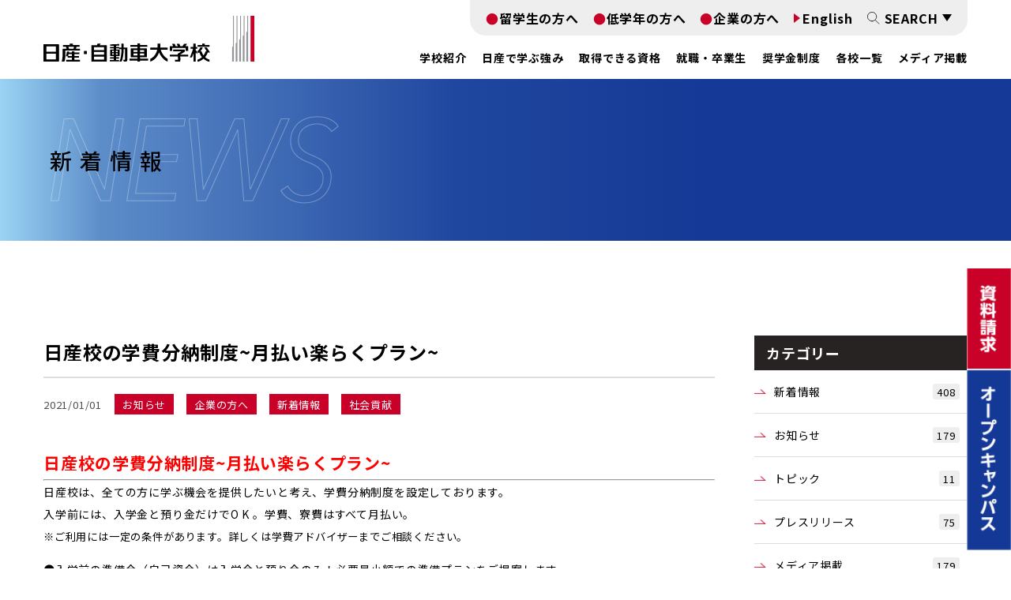

--- FILE ---
content_type: text/html; charset=UTF-8
request_url: https://www.nissan-gakuen.ac.jp/archives/3614.html
body_size: 33545
content:
<!DOCTYPE html>
<html  prefix="og: http://ogp.me/ns#" lang="ja">
<head>
<!-- Google Tag Manager -->
<script>(function(w,d,s,l,i){w[l]=w[l]||[];w[l].push({'gtm.start':
new Date().getTime(),event:'gtm.js'});var f=d.getElementsByTagName(s)[0],
j=d.createElement(s),dl=l!='dataLayer'?'&l='+l:'';j.async=true;j.src=
'https://www.googletagmanager.com/gtm.js?id='+i+dl;f.parentNode.insertBefore(j,f);
})(window,document,'script','dataLayer','GTM-NSBT5WGR');</script>
<!-- End Google Tag Manager -->

<!-- Google Tag Manager -->
<script>(function(w,d,s,l,i){w[l]=w[l]||[];w[l].push({'gtm.start':
new Date().getTime(),event:'gtm.js'});var f=d.getElementsByTagName(s)[0],
j=d.createElement(s),dl=l!='dataLayer'?'&l='+l:'';j.async=true;j.src=
'https://www.googletagmanager.com/gtm.js?id='+i+dl;f.parentNode.insertBefore(j,f);
})(window,document,'script','dataLayer','GTM-WXW5NGB');</script>
<!-- End Google Tag Manager -->
<meta name="facebook-domain-verification" content="lgjcuftoma5ew2y60sks814i10kxxf" />
<meta http-equiv="Content-Type" content="text/html; charset=UTF-8" />
<meta charset="utf-8">
<title>日産校の学費分納制度~月払い楽らくプラン~ | 専門学校 日産自動車大学校</title>
<meta name="viewport" content="width=device-width,initial-scale=1.0">
<!-- +++++++++++++++++++++++++++++++css+++++++++++++++++++++++++++++++ -->
<!-- <link rel="stylesheet" href="https://wp.nissan-gakuen.ac.jp/wp-content/themes/new_nissan/css/slick.css"> -->
<link rel="stylesheet" href="https://wp.nissan-gakuen.ac.jp/wp-content/themes/new_nissan/slick/slick-theme.css">
<link rel="stylesheet" href="https://wp.nissan-gakuen.ac.jp/wp-content/themes/new_nissan/slick/slick.css">
<link rel="stylesheet" href="https://wp.nissan-gakuen.ac.jp/wp-content/themes/new_nissan/css/common230327.css">
			<link rel="stylesheet" href="https://wp.nissan-gakuen.ac.jp/wp-content/themes/new_nissan/css/news-detail.css">
	



<!-- All in One SEO Pack 3.2.9 によって Michael Torbert の Semper Fi Web Design[1106,1113] -->
<meta name="description"  content="日産校の学費分納制度~月払い楽らくプラン~ 日産校は、全ての方に学ぶ機会を提供したいと考え、学費分納制度を設定しております。 入学前には、入学金と預り金だけでO K 。学費、寮費はすべて月払い。 ※ご利用には一定の条件があります。詳しくは学費アドバイザーまでご相談ください。" />

<script type="application/ld+json" class="aioseop-schema">{"@context":"https://schema.org","@graph":[{"@type":"Organization","@id":"https://www.nissan-gakuen.ac.jp/#organization","url":"https://www.nissan-gakuen.ac.jp/","name":"\u5c02\u9580\u5b66\u6821 \u65e5\u7523\u81ea\u52d5\u8eca\u5927\u5b66\u6821","sameAs":[]},{"@type":"WebSite","@id":"https://www.nissan-gakuen.ac.jp/#website","url":"https://www.nissan-gakuen.ac.jp/","name":"\u5c02\u9580\u5b66\u6821 \u65e5\u7523\u81ea\u52d5\u8eca\u5927\u5b66\u6821","publisher":{"@id":"https://www.nissan-gakuen.ac.jp/#organization"},"potentialAction":{"@type":"SearchAction","target":"https://www.nissan-gakuen.ac.jp/?s={search_term_string}","query-input":"required name=search_term_string"}},{"@type":"WebPage","@id":"https://www.nissan-gakuen.ac.jp/archives/3614.html#webpage","url":"https://www.nissan-gakuen.ac.jp/archives/3614.html","inLanguage":"ja","name":"\u65e5\u7523\u6821\u306e\u5b66\u8cbb\u5206\u7d0d\u5236\u5ea6~\u6708\u6255\u3044\u697d\u3089\u304f\u30d7\u30e9\u30f3~","isPartOf":{"@id":"https://www.nissan-gakuen.ac.jp/#website"},"datePublished":"2021-01-01T02:28:24+00:00","dateModified":"2021-02-16T02:29:39+00:00"},{"@type":"Article","@id":"https://www.nissan-gakuen.ac.jp/archives/3614.html#article","isPartOf":{"@id":"https://www.nissan-gakuen.ac.jp/archives/3614.html#webpage"},"author":{"@id":"https://www.nissan-gakuen.ac.jp/archives/author/admin#author"},"headline":"\u65e5\u7523\u6821\u306e\u5b66\u8cbb\u5206\u7d0d\u5236\u5ea6~\u6708\u6255\u3044\u697d\u3089\u304f\u30d7\u30e9\u30f3~","datePublished":"2021-01-01T02:28:24+00:00","dateModified":"2021-02-16T02:29:39+00:00","commentCount":0,"mainEntityOfPage":{"@id":"https://www.nissan-gakuen.ac.jp/archives/3614.html#webpage"},"publisher":{"@id":"https://www.nissan-gakuen.ac.jp/#organization"},"articleSection":"\u304a\u77e5\u3089\u305b, \u4f01\u696d\u306e\u65b9\u3078, \u65b0\u7740\u60c5\u5831, \u793e\u4f1a\u8ca2\u732e"},{"@type":"Person","@id":"https://www.nissan-gakuen.ac.jp/archives/author/admin#author","name":"admin","sameAs":[],"image":{"@type":"ImageObject","@id":"https://www.nissan-gakuen.ac.jp/#personlogo","url":"https://secure.gravatar.com/avatar/43bc576885343dcf3618fd282f79bb61?s=96&d=mm&r=g","width":96,"height":96,"caption":"admin"}}]}</script>
<link rel="canonical" href="https://www.nissan-gakuen.ac.jp/archives/3614.html" />
<meta property="og:type" content="article" />
<meta property="og:title" content="日産校の学費分納制度~月払い楽らくプラン~ | 専門学校 日産自動車大学校" />
<meta property="og:description" content="日産校の学費分納制度~月払い楽らくプラン~ 日産校は、全ての方に学ぶ機会を提供したいと考え、学費分納制度を設定しております。 入学前には、入学金と預り金だけでO K 。学費、寮費はすべて月払い。 ※ご利用には一定の条件があります。詳しくは学費アドバイザーまでご相談ください。 ●入学前の準備金（自己資金）は入学金と預り金のみ！必要最小額での準備プランをご提案します。 ●日本学生支援機構の奨学金を利用" />
<meta property="og:url" content="https://www.nissan-gakuen.ac.jp/archives/3614.html" />
<meta property="og:site_name" content="専門学校 日産自動車大学校" />
<meta property="og:image" content="https://wp.nissan-gakuen.ac.jp/wp-content/uploads/2019/09/pr_03.png" />
<meta property="article:published_time" content="2021-01-01T02:28:24Z" />
<meta property="article:modified_time" content="2021-02-16T02:29:39Z" />
<meta property="og:image:secure_url" content="https://wp.nissan-gakuen.ac.jp/wp-content/uploads/2019/09/pr_03.png" />
<meta name="twitter:card" content="summary" />
<meta name="twitter:title" content="日産校の学費分納制度~月払い楽らくプラン~ | 専門学校 日産自動車大学校" />
<meta name="twitter:description" content="日産校の学費分納制度~月払い楽らくプラン~ 日産校は、全ての方に学ぶ機会を提供したいと考え、学費分納制度を設定しております。 入学前には、入学金と預り金だけでO K 。学費、寮費はすべて月払い。 ※ご利用には一定の条件があります。詳しくは学費アドバイザーまでご相談ください。 ●入学前の準備金（自己資金）は入学金と預り金のみ！必要最小額での準備プランをご提案します。 ●日本学生支援機構の奨学金を利用" />
<meta name="twitter:image" content="https://wp.nissan-gakuen.ac.jp/wp-content/uploads/2019/09/pr_03.png" />
<!-- All in One SEO Pack -->
<link rel='stylesheet' id='wp-block-library-css'  href='https://wp.nissan-gakuen.ac.jp/wp-includes/css/dist/block-library/style.min.css?ver=5.2.21' type='text/css' media='all' />
<script type='text/javascript' src='https://wp.nissan-gakuen.ac.jp/wp-includes/js/jquery/jquery.js?ver=1.12.4-wp'></script>
<script type='text/javascript' src='https://wp.nissan-gakuen.ac.jp/wp-includes/js/jquery/jquery-migrate.min.js?ver=1.4.1'></script>
</head>

<body>
<!-- Google Tag Manager (noscript) -->
<noscript><iframe src="https://www.googletagmanager.com/ns.html?id=GTM-NSBT5WGR"
height="0" width="0" style="display:none;visibility:hidden"></iframe></noscript>
<!-- End Google Tag Manager (noscript) -->

<!-- Google Tag Manager (noscript) -->
<noscript><iframe src="https://www.googletagmanager.com/ns.html?id=GTM-WXW5NGB"
height="0" width="0" style="display:none;visibility:hidden"></iframe></noscript>
<!-- End Google Tag Manager (noscript) --><header id="header" class="outer">
	<div class="inner">
		<h1 class="logo">
			<a href="https://www.nissan-gakuen.ac.jp/index.html"><img src="https://wp.nissan-gakuen.ac.jp/wp-content/themes/new_nissan/images/header-logo01.svg" alt="日産・自動車大学校"></a>
		</h1>
				<nav>
			<div class="head-navi01">
				<ul id="global-navi">
					<li>
						<div>学校紹介</div>
						<ul class="child">
							<li><a href="https://www.nissan-gakuen.ac.jp/introduction.html">学校紹介TOP</a></li>
							<li><a href="https://www.nissan-gakuen.ac.jp/introduction/idea.html">学長挨拶・教育理念</a></li>
							<li><a href="https://www.nissan-gakuen.ac.jp/introduction/policy.html">職業実践専門課程・3つのポリシー</a></li>
							<!-- <li><a href="https://www.nissan-gakuen.ac.jp/introduction/efforts.html">日産自動車の取組み</a></li> -->
							<li><a href="https://www.nissan-gakuen.ac.jp/introduction/action-plan.html">一般事業主行動計画データ</a></li>
							<li class="pc-none"><a href="https://www.nissan-gakuen.ac.jp/school-list.html">各校で学べる学科・コース一覧</a></li>
						</ul>
					</li>
					<li>
						<a href="https://www.nissan-gakuen.ac.jp/strength.html">日産で学ぶ強み</a>
					</li>
					<li>
						<div>取得できる資格</div>
						<ul class="child">
							<li><a href="https://www.nissan-gakuen.ac.jp/career/qualification.html">取得できる資格</a></li>
							<li><a href="https://www.nissan-gakuen.ac.jp/career/national-exam.html">国家試験合格率</a></li>
						</ul>
					</li>
					<li>
						<div>就職・卒業生</div>
						<ul class="child">
							<li><a href="https://www.nissan-gakuen.ac.jp/career/career.html">就職について</a></li>
							<li><a href="https://www.nissan-gakuen.ac.jp/career/graduate.html">各界で活躍するOB</a></li>
						</ul>
					</li>
					<li>
						<div>奨学金制度</div>
						<ul class="child">
							<li><a href="https://www.nissan-gakuen.ac.jp/dealer.html">販売会社奨学金</a></li>
							<li><a href="https://www.nissan-gakuen.ac.jp/school-fee/scholarship.html">独自の奨学金</a></li>
						</ul>
					</li>
					<li>
						<a href="https://www.nissan-gakuen.ac.jp/school-list.html">各校一覧</a>
					</li>
					<li>
						<a href="https://www.nissan-gakuen.ac.jp/c/media/">メディア掲載</a>
					</li>
				</ul>

				<ul class="sub-navi02 pc-none">
					<li><a href="https://www.nissan-gakuen.ac.jp/request.html">資料請求一覧</a></li>
					<li><a href="https://www.nissan-gakuen.ac.jp/school-list.html#opencampus">オープンキャンパス一覧</a></li>
				</ul>

				<ul class="sub-navi">
					<li><a href="https://www.nissan-gakuen.ac.jp/ryugakusei.html">留学生の方へ</a></li>
					<li>
						<a href="https://www.nissan-gakuen.ac.jp/daigakuhikaku/">低学年の方へ</a>
					</li>
					<li><a href="https://www.nissan-gakuen.ac.jp/recruit.html">企業の方へ</a></li>
					<li class="sp-none"><a href="https://www.nissan-gakuen.ac.jp/international.html">English</a></li>
					<!-- <li class="sp-none"><a href="/">&#84;&#105;&#7871;&#110;&#103;&#86;&#105;&#7879;&#116;</a></li>
					<li class="sp-none myanmar"><a href="/">မြန်မာ</a></li> -->
					<li class="sp-none">
						<div class="search-btn">SEARCH</div>
						<div class="search-form">
							<form action="https://www.nissan-gakuen.ac.jp" method="get">
								<button type="submit" class="btn py-0 small">検索</button>
								<input type="text" name="s" class="form-control" value="" /><input type="hidden" name="action"
									value="results" />
							</form>
						</div>
					</li>
				</ul>
			</div>
			<ul class="sub-navi03 pc-none">
				<li><a href="https://www.nissan-gakuen.ac.jp/request.html">資料請求</a></li>
				<li><a href="https://www.nissan-gakuen.ac.jp/school-list.html#opencampus">オープンキャンパス</a></li>
				<li><a href="https://www.nissan-gakuen.ac.jp/c/recruit/">企業の方へ</a></li>
			</ul>
		</nav>
						<div class="pc_static_wrap">
		<nav class="pc_static sp-none">
			<div class="head-navi01">
				<ul id="global-navi2">
					<li>
						<div>学校紹介</div>
						<ul class="child">
							<li><a href="https://www.nissan-gakuen.ac.jp/introduction.html">学校紹介TOP</a></li>
							<li><a href="https://www.nissan-gakuen.ac.jp/introduction/idea.html">学長挨拶・教育理念</a></li>
							<li><a href="https://www.nissan-gakuen.ac.jp/introduction/policy.html">職業実践専門課程・3つのポリシー</a></li>
							<!-- <li><a href="https://www.nissan-gakuen.ac.jp/introduction/efforts.html">日産自動車の取組み</a></li> -->
							<li><a href="https://www.nissan-gakuen.ac.jp/introduction/action-plan.html">一般事業主行動計画データ</a></li>
							<li class="pc-none"><a href="https://www.nissan-gakuen.ac.jp/school-list.html">各校で学べる学科・コース一覧</a></li>
						</ul>
					</li>
					<li>
						<a href="https://www.nissan-gakuen.ac.jp/strength.html">日産で学ぶ強み</a>
					</li>
					<li>
						<div>取得できる資格</div>
						<ul class="child">
							<li><a href="https://www.nissan-gakuen.ac.jp/career/qualification.html">取得できる資格</a></li>
							<li><a href="https://www.nissan-gakuen.ac.jp/career/national-exam.html">国家試験合格率</a></li>
						</ul>
					</li>
					<li>
						<div>就職・卒業生</div>
						<ul class="child">
							<li><a href="https://www.nissan-gakuen.ac.jp/career/career.html">就職について</a></li>
							<li><a href="https://www.nissan-gakuen.ac.jp/career/graduate.html">各界で活躍するOB</a></li>
						</ul>
					</li>
					<li>
						<div>奨学金制度</div>
						<ul class="child">
							<li><a href="https://www.nissan-gakuen.ac.jp/dealer.html">販売会社奨学金</a></li>
							<li><a href="https://www.nissan-gakuen.ac.jp/school-fee/scholarship.html"></a></li>
						</ul>
					</li>
					<li>
						<a href="https://www.nissan-gakuen.ac.jp/school-list.html">各校一覧</a>
					</li>
					<li>
						<a href="https://www.nissan-gakuen.ac.jp/c/media/">メディア掲載</a>
					</li>
				</ul>

				<ul class="sub-navi02">
					<li><a href="https://www.nissan-gakuen.ac.jp/request.html">資料請求一覧</a></li>
					<li><a href="https://www.nissan-gakuen.ac.jp/school-list.html#opencampus">オープンキャンパス一覧</a></li>
				</ul>

				<ul class="sub-navi">
					<li><a href="https://www.nissan-gakuen.ac.jp/ryugakusei.html">留学生の方へ</a></li>
					<li>
						<a href="https://www.nissan-gakuen.ac.jp/daigakuhikaku/">低学年の方へ</a>
					</li>
					<li><a href="https://www.nissan-gakuen.ac.jp/recruit.html">企業の方へ</a></li>
					<li class="sp-none"><a href="https://www.nissan-gakuen.ac.jp/international.html">English</a></li>
					<!-- <li class="sp-none"><a href="/">&#84;&#105;&#7871;&#110;&#103;&#86;&#105;&#7879;&#116;</a></li>
					<li class="sp-none myanmar"><a href="/">မြန်မာ</a></li> -->
				</ul>

			</div>
			<ul class="sub-navi03">
				<li><a href="https://www.nissan-gakuen.ac.jp/request.html">資料請求</a></li>
				<li><a href="https://www.nissan-gakuen.ac.jp/school-list.html#opencampus">オープンキャンパス</a></li>
				<li><a href="https://www.nissan-gakuen.ac.jp/c/recruit/">企業の方へ</a></li>
			</ul>
		</nav>
		<div id="menu-btn2">
			<span></span>
			<span></span>
			<span></span>
		</div>
		</div>

		
		<div id="menu-btn">
			<span></span>
			<span></span>
			<span></span>
		</div>
	</div>
</header>


<section id="key-visual" class="outer">
	<h1 id="page-ttl" class="inner">新着情報</h1>
</section>
<div class="outer" id="contents">
	<div class="inner">
		<main>
			<article>
				<h1 id="post-ttl">
日産校の学費分納制度~月払い楽らくプラン~				</h1>
				<div class="cat-date">
					<time class="date">2021/01/01</time>
					                        <span class="cat">お知らせ</span>
                                            <span class="cat">企業の方へ</span>
                                            <span class="cat">新着情報</span>
                                            <span class="cat">社会貢献</span>
                    				</div>
				<div id="post-content">
                                        <div class="textaria mb-4">
                            <h2><span style="color: #ff0000;">日産校の学費分納制度~月払い楽らくプラン~</span></h2>
<hr>
<p>
日産校は、全ての方に学ぶ機会を提供したいと考え、学費分納制度を設定しております。<br />
入学前には、入学金と預り金だけでO K 。学費、寮費はすべて月払い。<br />
<span style="font-size: 10pt;">※ご利用には一定の条件があります。詳しくは学費アドバイザーまでご相談ください。</span></p>
<p>●入学前の準備金（自己資金）は入学金と預り金のみ！必要最小額での準備プランをご提案します。</p>
<p>●日本学生支援機構の奨学金を利用して学費を納付すれば資金繰りの心配なし！<br />
日本学生支援機構の奨学金の振込口座から、毎月の学費を自動引落しするので確実に納付できます。</p>
<p>●学費アドバイザーにお任せください！<br />
必要な学費を最適なところからご準備できるようお手伝いします。<br />
楽らくプランを含めて、まずは学費アドバイザーにご相談ください。</p>
<p><a href="https://www.nissan-gakuen.ac.jp/tochigi/school-fee/support.html"><span style="color: #0000ff;">◆栃木校のページはこちらから</span></a><br />
<span style="color: #0000ff;"><a style="color: #0000ff;" href="https://www.nissan-gakuen.ac.jp/yokohama/school-fee/support.html">◆横浜校のページはこちらから</a></span><br />
<span style="color: #0000ff;"><a style="color: #0000ff;" href="https://www.nissan-gakuen.ac.jp/aichi/school-fee/support.html">◆愛知校のページはこちらから</a></span><br />
<span style="color: #0000ff;"><a style="color: #0000ff;" href="https://www.nissan-gakuen.ac.jp/kyoto/school-fee/support.html">◆京都校のページはこちらから</a></span><br />
<span style="color: #0000ff;"><a style="color: #0000ff;" href="https://www.nissan-gakuen.ac.jp/ehime/school-fee/support.html">◆愛媛校のページはこちらから</a></span></p>
<p></p>
					</div>

                    

                    				</div>
				<dl class="share-btns">
						<dt>SHARE</dt>
						<dd>
					<!-- Twittersssssss -->
					<a class="js-sns-link" href="https://twitter.com/share?url=" target="_blank" rel="nofollow noopener noreferrer">
						<img src="https://wp.nissan-gakuen.ac.jp/wp-content/themes/new_nissan/images/x.png" alt="x">
					</a>
						</dd>
						<dd>
					<!-- Facebook -->
					<a class="js-sns-link" href="http://www.facebook.com/share.php?u=" target="_blank" rel="nofollow noopener noreferrer">
						<img src="https://wp.nissan-gakuen.ac.jp/wp-content/themes/new_nissan/images/facebook.png" alt="facebook">
					</a>
						</dd>
						<dd>
					<!-- LINE -->
					<a class="js-sns-link" href="https://social-plugins.line.me/lineit/share?url=" target="_blank" rel="nofollow noopener noreferrer">
						<img src="https://wp.nissan-gakuen.ac.jp/wp-content/themes/new_nissan/images/line.png" alt="LINE">
					</a>
						</dd>
				</dl>

                    <ul class="pager">
                                                    <li class="prev-btn"><a href="https://www.nissan-gakuen.ac.jp/archives/2448.html" class="prev">前の記事へ</a></li>
                                                    <li class="archives-btn"><a href="https://www.nissan-gakuen.ac.jp/c/all">新着情報一覧</a></li>
                                                    <li class="next-btn"><a href="https://www.nissan-gakuen.ac.jp/archives/3620.html" class="next">次の記事へ</a></li>
                                                <!-- <style>.dummy{ width:138px;}</style> -->
                    </ul>

			</article>
		</main>
<aside class="side-bar">
	<h2 class="archive-ttl">カテゴリー</h2>
	<ul class="cat-list">
        	<li class="list-group-item cat-item cat-item-1"><a class='d-flex justify-content-between align-items-center deconone' href="https://www.nissan-gakuen.ac.jp/c/all">新着情報<span class='badge badge-secondary badge-pill'>408</span></a>
<ul class='children'>
	<li class="list-group-item cat-item cat-item-2"><a class='d-flex justify-content-between align-items-center deconone' href="https://www.nissan-gakuen.ac.jp/c/all/info">お知らせ<span class='badge badge-secondary badge-pill'>179</span></a>
</li>
	<li class="list-group-item cat-item cat-item-17"><a class='d-flex justify-content-between align-items-center deconone' href="https://www.nissan-gakuen.ac.jp/c/all/topic">トピック<span class='badge badge-secondary badge-pill'>11</span></a>
</li>
	<li class="list-group-item cat-item cat-item-3"><a class='d-flex justify-content-between align-items-center deconone' href="https://www.nissan-gakuen.ac.jp/c/all/press">プレスリリース<span class='badge badge-secondary badge-pill'>75</span></a>
</li>
	<li class="list-group-item cat-item cat-item-18"><a class='d-flex justify-content-between align-items-center deconone' href="https://www.nissan-gakuen.ac.jp/c/all/media">メディア掲載<span class='badge badge-secondary badge-pill'>179</span></a>
</li>
	<li class="list-group-item cat-item cat-item-4"><a class='d-flex justify-content-between align-items-center deconone' href="https://www.nissan-gakuen.ac.jp/c/all/recruit">企業の方へ<span class='badge badge-secondary badge-pill'>184</span></a>
</li>
	<li class="list-group-item cat-item cat-item-5"><a class='d-flex justify-content-between align-items-center deconone' href="https://www.nissan-gakuen.ac.jp/c/all/citizenship">社会貢献<span class='badge badge-secondary badge-pill'>136</span></a>
</li>
</ul>
</li>
	</ul>
    <style>.cat-list > li:first-child{border-bottom:none;} .cat-list > li:first-child > a{border-bottom:1px solid #ddd}</style>

	<h2 class="archive-ttl">最新記事</h2>
	<ul class="cat-list">
		<!-- <li><a href="">大阪オートメッセに学生制作のカスタマイズ…</a></li>
		<li><a href="">東京オートサロンに学生制作のカスタマイズ…</a></li>
		<li><a href="">【SUPER GT】11/5～6もてぎ戦…</a></li> -->
        			<li class="list-group-item"><a class="d-flex justify-content-between align-items-center deconone" href="/archives/7801.html">
				日産・自動車大学校の学生が製作したカスタ…			</a></li>
					<li class="list-group-item"><a class="d-flex justify-content-between align-items-center deconone" href="/archives/7798.html">
				日産自動車大学校リレー企画「マッチのマー…			</a></li>
					<li class="list-group-item"><a class="d-flex justify-content-between align-items-center deconone" href="/archives/7795.html">
				「東京オートサロン2026」出展概要を発…			</a></li>
			</ul>
</aside>


<!-- <div class="sidebar">
	
	<ul class="list-group list-group-flush mb-4">
    <li class="list-group-item active">カテゴリー</li>
			<li class="list-group-item cat-item cat-item-1"><a class='d-flex justify-content-between align-items-center deconone' href="https://www.nissan-gakuen.ac.jp/c/all">新着情報<span class='badge badge-secondary badge-pill'>408</span></a>
<ul class='children'>
	<li class="list-group-item cat-item cat-item-2"><a class='d-flex justify-content-between align-items-center deconone' href="https://www.nissan-gakuen.ac.jp/c/all/info">お知らせ<span class='badge badge-secondary badge-pill'>179</span></a>
</li>
	<li class="list-group-item cat-item cat-item-17"><a class='d-flex justify-content-between align-items-center deconone' href="https://www.nissan-gakuen.ac.jp/c/all/topic">トピック<span class='badge badge-secondary badge-pill'>11</span></a>
</li>
	<li class="list-group-item cat-item cat-item-3"><a class='d-flex justify-content-between align-items-center deconone' href="https://www.nissan-gakuen.ac.jp/c/all/press">プレスリリース<span class='badge badge-secondary badge-pill'>75</span></a>
</li>
	<li class="list-group-item cat-item cat-item-18"><a class='d-flex justify-content-between align-items-center deconone' href="https://www.nissan-gakuen.ac.jp/c/all/media">メディア掲載<span class='badge badge-secondary badge-pill'>179</span></a>
</li>
	<li class="list-group-item cat-item cat-item-4"><a class='d-flex justify-content-between align-items-center deconone' href="https://www.nissan-gakuen.ac.jp/c/all/recruit">企業の方へ<span class='badge badge-secondary badge-pill'>184</span></a>
</li>
	<li class="list-group-item cat-item cat-item-5"><a class='d-flex justify-content-between align-items-center deconone' href="https://www.nissan-gakuen.ac.jp/c/all/citizenship">社会貢献<span class='badge badge-secondary badge-pill'>136</span></a>
</li>
</ul>
</li>
	</ul>

	<ul class="list-group list-group-flush mb-4">
		<li class="list-group-item active">最新記事</li>
					<li class="list-group-item"><a class="d-flex justify-content-between align-items-center deconone" href="/archives/7801.html">
				日産・自動車大学校の学生が製作したカスタ…			</a></li>
					<li class="list-group-item"><a class="d-flex justify-content-between align-items-center deconone" href="/archives/7798.html">
				日産自動車大学校リレー企画「マッチのマー…			</a></li>
					<li class="list-group-item"><a class="d-flex justify-content-between align-items-center deconone" href="/archives/7795.html">
				「東京オートサロン2026」出展概要を発…			</a></li>
			</ul>
</div> -->


	</div>
</div>

<footer id="footer">
	<div class="outer sitemap sp-none">
		<div class="inner">
			<dl>
				<dt><a href="https://www.nissan-gakuen.ac.jp/introduction.html">学校紹介</a></dt>
				<dd><a href="https://www.nissan-gakuen.ac.jp/introduction/idea.html">学長挨拶・教育理念</a></dd>
				<dd><a href="https://www.nissan-gakuen.ac.jp/introduction/policy.html">実践専門課程・3つのポリシー</a></dd>
				<!-- <dd><a href="https://www.nissan-gakuen.ac.jp/introduction/efforts.html">日産自動車の取組み</a></dd> -->
				<dd><a href="https://www.nissan-gakuen.ac.jp/introduction/action-plan.html">一般事業主行動計画データ</a></dd>
				<dd><a href="https://www.nissan-gakuen.ac.jp/strength.html">日産自動車大学校の強み</a></dd>
				<dd><a href="https://www.nissan-gakuen.ac.jp/school-list.html">各校で学べる学科・コース一覧</a></dd>
				<dd><a href="https://www.nissan-gakuen.ac.jp/youtube.html">動画で見る日産・自動車大学校</a></dd>
			</dl>

			<dl>
				<dt><a href="https://www.nissan-gakuen.ac.jp/career.html">就職・資格</a></dt>
				<dd><a href="https://www.nissan-gakuen.ac.jp/career/qualification.html">取得できる資格</a></dd>
				<dd><a href="https://www.nissan-gakuen.ac.jp/career/national-exam.html">国家資格合格率</a></dd>
				<dd><a href="https://www.nissan-gakuen.ac.jp/career/career.html">就職について</a></dd>
				<dd><a href="https://www.nissan-gakuen.ac.jp/career/graduate.html">各界で活躍するOB</a></dd>
			</dl>

			<dl>
				<dt><a href="https://www.nissan-gakuen.ac.jp/feature.html">特集</a></dt>
				<dd><a href="https://www.nissan-gakuen.ac.jp/st.html">NISSAN MECHANIC CHALLENGE</a></dd>
				<dd><a href="https://www.nissan-gakuen.ac.jp/st/circuit-new.html">プロジェクトの概要 SUPER GT</a></dd>
				<dd><a href="https://www.nissan-gakuen.ac.jp/st/concept-new.html">プロジェクトの概要 スーパー耐久</a></dd>
				<dd><a href="https://www.nissan-gakuen.ac.jp/future-forecast.html">クルマの技術で社会はもっと面白い！</a></dd>
				<dd><a href="https://www.nissan-gakuen.ac.jp/number.html">数字で見る車業界</a></dd>
			</dl>

			<dl>
				<dt><a href="https://www.nissan-gakuen.ac.jp/c/all">TOPICS</a></dt>
				<dd><a href="https://www.nissan-gakuen.ac.jp/c/info">お知らせ</a></dd>
				<dd><a href="https://www.nissan-gakuen.ac.jp/c/press">プレスリリース</a></dd>
				<dd><a href="https://www.nissan-gakuen.ac.jp/c/recruit">企業の方へ</a></dd>
				<dd><a href="https://www.nissan-gakuen.ac.jp/c/citizenship">社会貢献</a></dd>
				<dd><a href="https://www.nissan-gakuen.ac.jp/ryugakusei.html">留学生の方へ</a></dd>
				<dd><a href="https://www.nissan-gakuen.ac.jp/recruit.html">企業の方へ（求人受付フォーム）</a></dd>
				<dd><a href="https://www.nissan-gakuen.ac.jp/request.html">資料請求</a></dd>
				<dd><a href="https://www.nissan-gakuen.ac.jp/dealer.html">販売会社のサポート</a></dd>
			</dl>

			<div>
				<dl>
					<dt><a href="https://www.nissan-gakuen.ac.jp/school-list.html">各校一覧</a></dt>
					<dd><a href="https://www.nissan-gakuen.ac.jp/tochigi/" target="_blank" rel="noopener noreferrer">栃木校</a></dd>
					<dd><a href="https://www.nissan-gakuen.ac.jp/yokohama/" target="_blank" rel="noopener noreferrer">横浜校</a></dd>
					<dd><a href="https://www.nissan-gakuen.ac.jp/aichi/" target="_blank" rel="noopener noreferrer">愛知校</a></dd>
					<dd><a href="https://www.nissan-gakuen.ac.jp/kyoto/" target="_blank" rel="noopener noreferrer">京都校</a></dd>
					<dd><a href="https://www.nissan-gakuen.ac.jp/ehime/" target="_blank" rel="noopener noreferrer">愛媛校</a></dd>
				</dl>
				<dl>
					<dt><a href="https://www.nissan-gakuen.ac.jp/c/media/">メディア掲載</a></dt>
				</dl>
			</div>
		</div>
	</div>

	<div class="outer footer-sub-menu">
		<div class="inner">
			<ul>
			        <li class="sp-none"><a href="https://www.nissan-gakuen.ac.jp/siteinfo.html">サイト利用規約</a></li>
			        <li><a href="https://www.nissan-gakuen.ac.jp/privacy.html">個人情報規約</a></li>
			        <li><a href="https://www.nissan-gakuen.ac.jp//link.html">関連サイト</a></li>
					 <li><a href="https://www.nissan-gakuen.ac.jp/c/recruit">企業の方へ</a></li>
			        <li><a href="https://www.nissan-gakuen.ac.jp/ryugakusei.html">留学生の方へ</a></li>

			</ul>
			<ul class="pc-none">
			       <!-- <li><a href="https://www.nissan-gakuen.ac.jp/">受験生の方へ</a></li>
			        <li><a href="https://www.nissan-gakuen.ac.jp/">保護者の方へ</a></li>
			        <li><a href="https://www.nissan-gakuen.ac.jp/">在校生の方へ</a></li>-->
			</ul>
			<ul class="pc-none">
			        <!--<li><a href="https://www.nissan-gakuen.ac.jp/">卒業生の方へ</a></li>-->
			        <!--<li><a href="https://www.nissan-gakuen.ac.jp/c/recruit">企業の方へ</a></li>
			        <li><a href="https://www.nissan-gakuen.ac.jp/ryugakusei.html">留学生の方へ</a></li>-->
			</ul>
			<a href="https://www.nissan-gakuen.ac.jp/" id="page-top"><img src="https://wp.nissan-gakuen.ac.jp/wp-content/themes/new_nissan/images/page-top.svg" alt="ページトップへ"></a>
		</div>
	</div>
	<div class="outer copyrights">
		<div class="inner">
			<h2 class="logo">
				<img src="https://wp.nissan-gakuen.ac.jp/wp-content/themes/new_nissan/images/footer-logo01.png" alt="NISSANロゴ">
			</h2>
			<p>&copy; NISSAN AUTOMOBILE TECHNICAL COLLEGE All Rights Reserved.</p>
		</div>
	</div>
</footer>

<ul class="sp-none fixed-banner">
	<li><a href="https://www.nissan-gakuen.ac.jp/request.html"><img src="https://wp.nissan-gakuen.ac.jp/wp-content/themes/new_nissan/images/banner01.png" alt="資料請求"></a></li>
	<li><a href="https://www.nissan-gakuen.ac.jp/school-list.html#opencampus"><img src="https://wp.nissan-gakuen.ac.jp/wp-content/themes/new_nissan/images/banner02.png" alt="オープンキャンパス"></a></li>
</ul>
<ul class="pc-none sp-fixed-banner">
	<li><a href="https://www.nissan-gakuen.ac.jp/request.html">資料請求</a></li>
	<li><a href="https://www.nissan-gakuen.ac.jp/school-list.html#opencampus">オープンキャンパス</a></li>
	<li><a href="https://www.nissan-gakuen.ac.jp/recruit.html">企業の方へ</a></li>
</ul>

<!-- <script src="https://wp.nissan-gakuen.ac.jp/wp-content/themes/new_nissan/js/jquery-3.6.0.min.js"></script> -->
<script src="https://code.jquery.com/jquery-3.6.4.min.js" integrity="sha256-oP6HI9z1XaZNBrJURtCoUT5SUnxFr8s3BzRl+cbzUq8=" crossorigin="anonymous"></script>
<script src="https://cdnjs.cloudflare.com/ajax/libs/jquery-easing/1.4.1/jquery.easing.min.js"></script>
<script src="https://wp.nissan-gakuen.ac.jp/wp-content/themes/new_nissan/js/ofi.min.js"></script>
<script src="https://wp.nissan-gakuen.ac.jp/wp-content/themes/new_nissan/js/slick.min.js"></script>
<script src="https://wp.nissan-gakuen.ac.jp/wp-content/themes/new_nissan/js/common.js"></script>
	<script src="https://wp.nissan-gakuen.ac.jp/wp-content/themes/new_nissan/js/news-detail.js"></script>



<script>
$(function(){ //slick-arrow path正規化
	$(".slick-slider .prev-arrow").attr('src','https://wp.nissan-gakuen.ac.jp/wp-content/themes/new_nissan/images/prev-arrow.png');
	$(".slick-slider .next-arrow").attr('src','https://wp.nissan-gakuen.ac.jp/wp-content/themes/new_nissan/images/next-arrow.png');
});
</script>

</body>
</html>

--- FILE ---
content_type: text/css
request_url: https://wp.nissan-gakuen.ac.jp/wp-content/themes/new_nissan/css/common230327.css
body_size: 23427
content:
@charset "UTF-8";

@import url('https://fonts.googleapis.com/css2?family=Noto+Sans+JP:wght@400;500;700&family=Padauk&display=swap');

*{
	box-sizing: border-box;
	margin: 0;
	padding: 0;
}
html{
	font-size: 62.5%;
	overflow-x: hidden;
}
body{
	font-family: 'Nissan Regular', 'Noto Sans JP', Verdana, 'Hiragino Kaku Gothic ProN', 'メイリオ', 'ＭＳ Ｐゴシック', sans-serif;
	font-size: 1.6rem;
	color: #000;
	position: relative;
	line-height: 1;
	-webkit-text-size-adjust: 100%;
	letter-spacing: .05em;
}
.myanmar {
	font-family: 'Padauk', sans-serif;
}

main{
	display: block;
}
img{
	border:none;
	-webkit-backface-visibility: hidden;
}
ul,ol{
	list-style: none;
}
li{
	list-style-type: none;
}

a{
	text-decoration: none;
	color: #000;
	transition: .3s all ease;
}

.logo *,
.pic img,
.pic picture,
.pic source,
.pic a{
	display: block;
	width: 100%;
}
.pic img{
	height: 100%;
	object-fit: cover;
	font-family: "object-fit: cover;";
}
table{
	border-collapse: collapse;
	table-layout: fixed;
	width: 100%;
}

.outer{
	position: relative;
	margin-left: auto;
	margin-right: auto;
	padding-left: 15px;
	padding-right: 15px;
}
.inner{
	max-width: 1170px;
	width: 100%;
	margin-left: auto;
	margin-right: auto;
	position: relative;
}

table{
	border-collapse: collapse;
	table-layout: fixed;
}
a{
	transition: .3s all ease;
}
a:hover{
	opacity: .7;
}
.txt-purple{
	color: #ba0045 !important;
}



/* ++++++++++++++++++++++
Tablet notePC style
+++++++++++++++++++++++ */
@media screen and (max-width:1200px) and (min-width:769px){


}

/* ++++++++++++++++++++++
SP style
+++++++++++++++++++++++ */
@media screen and (max-width:768px){
	html{
		font-size: 2.415vw;
	}
	body{
		width: 100%;
		overflow: hidden;
	}
	.inner{
		width: 100%;
	}
	.outer{
		width: 100%;
		padding-left: 0;
		padding-right: 0;
	}
}


/* +++++++++++++++++++++++header++++++++++++++++++++++ */
#header{
	height: 100px;
	font-weight: 700;
	padding-top: 18px;
	padding-bottom: 20px;
	z-index: 9999;
}
#header .inner{
	display: flex;
	align-items: center;
	height: 100%;
}

.logo *{
	display: block;
	width: 100%;
}
#header .logo{
	width: 267px;
}
nav{
	position: absolute;
	right: 0;
	top: 0;
	bottom: 0;
	width: calc(100% - 267px - 30px);
}
#global-navi{
	position: absolute;
	right: 0;
	bottom: 0;
	display: flex;
}
#global-navi>li{
	font-size: 1.4rem;
	/* margin-left: 2em; */
	margin-left: 1.4em;
}
#global-navi>li>a,
#global-navi>li>div{
	cursor: pointer;
	/* padding-bottom: 20px; */
}
#global-navi .child{
	position: absolute;
	right: -50px;
	left: 0;
	top: 100%;
	background: #fff;
	padding: 50px 50px 30px;
	display: flex;
	flex-wrap: wrap;
	font-size: 1.6rem;
	visibility: hidden;
	opacity: 0;
	transition: .3s all ease;
}
#global-navi .child.active{
	visibility: visible;
	opacity: 1;
}
#global-navi .child li:nth-of-type(1){
	width: 100%;
	padding-bottom: 20px;
	border-bottom: 1px solid #c90028;
}

#global-navi .child a{
	display: flex;
	align-items: center;
}
#global-navi li:nth-of-type(1) a:before{
	content: "";
	display: block;
	border-left: 13px solid #c90028;
	border-top: 7px solid transparent;
	border-bottom: 7px solid transparent;
	margin-right: .2em;
}
#global-navi .child li:not(:nth-of-type(1)){
	padding-top: 20px;
	min-width: 25%;
	padding-right: 1em;
}
#global-navi .child li:not(:nth-of-type(1)) a:before{
	content: "";
	display: block;
	border-left: 13px solid #000;
	border-top: 7px solid transparent;
	border-bottom: 7px solid transparent;
	margin-right: .2em;
}

.sub-navi{
	position: absolute;
	right: 0;
	top: -18px;
	font-size: 1.2rem;
	display: flex;
	justify-content: flex-end;
}
.sub-navi li:not(:nth-of-type(1)){
	margin-left: 1.5em;
}
.sub-navi a{
	/* color: #808080; */
	display: flex;
	align-items: center;
	font-size: 1.6rem;
}
.sub-navi li:nth-of-type(-n+2) a:before,
.sub-navi li:nth-of-type(-n+3) a:before{
	content: "●";
	display: inline;
	color: #c90028;
}
/* .sub-navi li:nth-of-type(3) a:before, */
.sub-navi li:nth-of-type(4) a:before,
.sub-navi li:nth-of-type(5) a:before{
	content: "";
	display: inline-block;
	width: 0;
	height: 0;
	border-left: 8px solid #c90028;
	border-top: 6px solid transparent;
	border-bottom: 6px solid transparent;
	margin-right: .2em;
}
/* .sub-navi li:nth-of-type(3) a, */
.sub-navi li:nth-of-type(4) a,
.sub-navi li:nth-of-type(5) a{
	/* font-size: 1.1rem; */
	font-size: 1.6rem;
}
.search-btn{
	/* font-size: 1.1rem; */
	font-size: 1.6rem;
	position: relative;
	color: #000;
	display: flex;
	align-items: center;
	cursor: pointer;
}
.search-btn:before{
	content: "";
	display: block;
	/* width: 1.5em; */
	width: 1em;
	/* height: 1.5em; */
	height: 1em;
	background: url(../images/header-icon01.svg) no-repeat;
	background-size: auto 100%;
	margin-right: .35em;
}
.search-btn:after{
	content: "";
	display: block;
	width: 0;
	height: 0;
	/* border-top: 9px solid #808080; */
	border-top: 9px solid #000;
	border-left: 6px solid transparent;
	border-right: 6px solid transparent;
	margin-left: .35em;
}
.search-form{
	position: absolute;
	right: 0;
	top: 100%;
	width: 250px;
	height: 45px;
	padding: 5px;
	border: 1px solid rgba(0,0,0,.15);
	background: #fff;
	margin-top: .4em;
	visibility: hidden;
	transition: .15s all ease;
	opacity: 0;
}
.search-form.active{
	visibility: visible;
	opacity: 1;
}
.search-form form{
	background: #091e2f !important;
	color: #fff !important;
	height: 100%;
	display: flex;
}
.search-form button{
	appearance: none;
	-webkit-appearance: none;
	-moz-appearance: none;
	-o-appearance: none;
	-ms-appearance: none;
	color: #fff;
	font-size: 1.4rem;
	font-family: 'Nissan Regular', 'Noto Sans JP', Verdana, 'Hiragino Kaku Gothic ProN', 'メイリオ', 'ＭＳ Ｐゴシック', sans-serif;
	border: none;
	border-radius: 0;
	width: 65px;
	background: transparent;
}
.search-form .form-control{
	width: calc(100% - 65px);
	appearance: none;
	-webkit-appearance: none;
	-moz-appearance: none;
	-o-appearance: none;
	-ms-appearance: none;
	border: none;
	border-radius: 0;
	height: 100%;
	display: flex;
	align-items: center;
	padding: 0 .2em;
	background: transparent;
	color: #fff !important;
	outline: none;
}

@media screen and (min-width: 1300px){
	#global-navi>li{
		font-size: 1.5rem;
	}
	#global-navi>li:nth-of-type(1){
		margin-left: 0;
	}
}

/* ++++++++++++++++++++++
tablet notePC style
+++++++++++++++++++++++ */
@media screen and (max-width: 1200px) and (min-width: 769px){
	#header .logo{
		width: 20vw;
	}
	nav{
		width: calc(100% - 21vw);
	}
	#global-navi>li{
		font-size: 1.3vw;
		margin-left: 1vw;
	}
	.sub-navi,
	.sub-navi li:nth-of-type(3) a,
	.sub-navi li:nth-of-type(4) a,
	.sub-navi li:nth-of-type(5) a,
	.search-btn{
		font-size: 1.2vw;
	}
	#global-navi .child{
		right: -15px;
		padding: 25px 15px 15px;
		font-size: 1.4vw;
	}
	#global-navi .child a:before{
		border-left-width: 1.3vw;
		border-top-width: .7vw;
		border-bottom-width: .7vw;
	}
}
@media screen and (min-width: 769px){
	.sub-navi{
		align-items: center;
		background: #eeeeef;
		border-radius: 0 0 20px 20px;
		height: 45px;
		padding: 0 20px;
	}
}

/* ++++++++++++++++++++++
SP style
+++++++++++++++++++++++ */
@media screen and (max-width: 768px){
	#header{
		width: 100%;
		height: 8.4rem;
		padding: 0 2.4rem;
		position: fixed;
		left: 0;
		top: 0;
		background: #fff;
	}

	#header .logo{
		/* width: 18rem; */
		width: 22rem;
	}
	nav{
		position: fixed;
		right: 0;
		top: 8.4rem;
		bottom: auto;
		width: 100%;
		height: calc(100vh - 8.4rem);
		overflow-y: auto;
		display: none;
	}
	.head-navi01{
		background: url(../images/sp-navi-bg01.png) no-repeat;
		background: linear-gradient(45deg, #3d68b3, #143996 40%);
		background-position: center center;
		background-size: cover;
		padding-bottom: 2.8rem;
	}
	#global-navi{
		position: relative;
		right: auto;
		bottom: auto;
		display: block;
		padding: 1.2rem 2.4rem 0;
	}
	#global-navi>li{
		font-size: 1.7rem;
		margin-left: 0;
	}
	#global-navi>li:not(:last-of-type){
		/* border-bottom: .1rem solid #c90028; */
		border-bottom: .1rem solid #9ad3f3;
	}
	#global-navi>li>a,
	#global-navi>li>div{
		padding: 1.2rem 3.2rem 1.2rem 1.2rem;
		color: #fff;
		width: 100%;
		display: block;
		position: relative;
	}
	#global-navi>li>div:after{
		content: "";
		display: block;
		width: 1.8rem;
		height: 100%;
		position: absolute;
		top: 0;
		right: 1rem;
		background: url(../images/sp-navi-arrow01.svg) no-repeat;
		background-size: 100% auto;
		background-position: center center;
		transition: .25s all ease;
	}
	#global-navi>li>div.opened:after{
		transform: rotateX(180deg);
	}
	#global-navi .child li:nth-of-type(1){
		border: none;
		padding: 0;
	}
	#global-navi .child{
		position: relative;
		right: auto;
		left: auto;
		top: auto;
		background: transparent;
		padding: 0;
		display: block;
		font-size: 1.7rem;
		visibility: visible;
		opacity: 1;
		padding-bottom: 1.2rem;
		display: none;
		transition: none;
	}
	#global-navi .child a{
		color: #fff;
		padding: 1.2rem;
	}

	#global-navi .child li:not(:nth-of-type(1)){
		padding: 0;
		min-width: 100%;
	}
	#global-navi a:before{
		display: none !important;
	}

	.sub-navi02{
		display: flex;
		justify-content: space-between;
		padding: 0.8rem 2.4rem 1.8rem;
	}
	.sub-navi02 li{
		width: calc(50% - .15rem);
	}
	.sub-navi02 li a{
		width: 100%;
		height: 4rem;
		display: flex;
		justify-content: center;
		align-items: center;
		background: #fff;
		/* color: #c90028; */
		color: #143996;
		font-size: 1.4rem;
		font-weight: 400 !important;
	}


	.sub-navi{
		position: relative;
		right: auto;
		top: auto;
		font-size: 1.5rem;
		display: block;
		font-weight: 400;
		padding: 0 2.4rem;
	}
	.sub-navi li{
		border-bottom: .1rem solid #fff;
	}
	.sub-navi li:not(:nth-of-type(1)){
		margin-left: 0;
	}
	.sub-navi a{
		color: #fff;
		display: block;
		padding: 1.2rem 0 1.2rem 4rem;
		background: url(../images/sp-navi-arrow02.svg) no-repeat;
		background-size: 2.5rem auto;
		background-position: left center;
	}
	.sub-navi li:nth-of-type(-n+4) a:before{
		display: none;
	}
	.sub-navi li:nth-of-type(5) a:before,
	.sub-navi li:nth-of-type(6) a:before{
		display: none;
	}

	.sub-navi03{
		border: .1rem solid #2e2e2e;
		display: flex;
		flex-wrap: wrap;
		font-size: 1.4rem;
	}
	.sub-navi03 li{
		width: 50%;
		height: 4rem;
	}
	.sub-navi03 li:nth-of-type(1){
		width: 100%;
		height: 6rem;
		border-bottom: .1rem solid #2e2e2e;
		/* font-size: ; */
	}
	.sub-navi03 li:nth-of-type(1) a{
		color: #fff;
		background: #c90028;
	}
	.sub-navi03 li:nth-of-type(2){
		border-right: .1rem solid #2e2e2e;
	}
	.sub-navi03 a{
		display: flex;
		justify-content: center;
		align-items: center;
		height: 100%;
		width: 100%;
		background: #e0e0e0;
	}
	#menu-btn{
		position: absolute;
		right: 2rem;
		top: 4.2rem;
		width: 4.5rem;
		cursor: pointer;
	}
	#menu-btn span{
		display: block;
		width: 100%;
		height: .4rem;
		background: #808080;
		position: absolute;
		left: 0;
		right: 0;
		top: 0;
		bottom: 0;
		margin: auto;
		transition: .2s all ease;
	}
	#menu-btn span:nth-of-type(1){
		transform: translateY(-1.2rem);
	}
	#menu-btn span:nth-of-type(3){
		transform: translateY(1.2rem);
	}
	#menu-btn.opened span:nth-of-type(1){
		transform: translateY(0) rotate(45deg);
	}
	#menu-btn.opened span:nth-of-type(3){
		transform: translateY(0) rotate(-45deg);
	}
	#menu-btn.opened span:nth-of-type(2){
		opacity: 0;
	}


}







/* +++++++++++++++++++++++footer++++++++++++++++++++++ */
#footer{
	font-size: 1.36rem;
}
#footer .sitemap{
	padding-top: 40px;
	padding-bottom: 50px;
	background: #1a1a1b;
}
#footer .sitemap .inner{
	display: flex;
	flex-wrap: wrap;
	justify-content: space-between;
	line-height: 1.8;
}
#footer .sitemap a{
	position: relative;
	color: #fff;
}
#footer .sitemap dd a{
	padding-left: 17px;
}
#footer .inner div dl + dl{
	margin-top: 30px;
}
#footer dt{
	font-weight: 700;
}
#footer dd{
	margin-top: 10px;
}
#footer dd a:before{
	content: "";
	display: block;
	width: 10px;
	height: 2px;
	background: #c3002f;
	position: absolute;
	left: 0;
	top: .75em;
	transition: .3s all ease;
}
#footer dd a:hover:before{
	left: .25em;
}
.footer-sub-menu{
	font-weight: 700;
	background: #131313;
}
.footer-sub-menu ul{
	display: flex;
}

.footer-sub-menu a{
	color: #fff;
	margin-right: 1em;
	display: block;
}
.footer-sub-menu .inner{
	display: flex;
	justify-content: space-between;
	align-items: center;
	height: 74px;
}
#page-top{
	width: 24px;
	display: block;
	transform: translateX(12px);
	margin: 0 !important;
}
#page-top *{
	display: block;
	width: 100%;
}
.copyrights .inner{
	display: flex;
	justify-content: space-between;
	align-items: center;
	height: 85px;
	font-size: 1.28rem;
}
#footer .logo{
	width: 62px;
}

/* ++++++++++++++++++++++
Tablet notePC style
+++++++++++++++++++++++ */
@media screen and (max-width: 1200px) and (min-width: 769px){

	#footer .sitemap .inner{
		justify-content: flex-start;
	}
	#footer .sitemap .inner dl{
		width: 50%;
		margin-bottom: 4em;
	}
	#footer .sitemap .inner div {
		width: 100%;
		display: flex;
		flex-wrap: wrap;
	}
	#footer .inner div dl + dl{
		margin-top: 0;
	}
}

/* ++++++++++++++++++++++
SP style
+++++++++++++++++++++++ */
@media screen and (max-width: 768px){
	#footer{
		font-size: 1.1rem;
		padding-bottom: 10.4vw;
	}
	.footer-sub-menu .inner{
		display: block;
		height: auto;
		padding: 2rem 1.2rem 1.5rem;
	}
	.footer-sub-menu ul{
		display: flex;
	}
	.footer-sub-menu ul li{
		margin-right: 1em;
	}
	.footer-sub-menu ul.pc-none li{
		width: 12rem;
		padding: 1rem 0 0;
	}
	.footer-sub-menu a{
		margin-right: 0;
	}
	#page-top{
		position: absolute;
		right: 1.2rem;
		top: 4.5rem;
		width: 1.8rem;
		transform: translateX(0);
	}
	.copyrights .inner{
		align-items: flex-end;
		height: 4.6rem;
		font-size: 1.1rem;
		padding: 0 1.2rem .6rem;
	}
	#footer .logo{
		width: 4rem;
	}
	.copyrights p{
		width: calc(100% - 5rem);
		text-align: right;
		line-height: 1.4;
	}
	.sp-fixed-banner{
		display: flex;
		position: fixed;
		bottom: 0;
		left: 0;
		width: 100%;
		/* height: 10.4vw; */
		height: 13.4vw;
	}
	.sp-fixed-banner li a{
		width: 100%;
		height: 100%;
		display: flex;
		justify-content: center;
		align-items: center;
		color: #fff;
		font-size: 1.4rem;
	}
	.sp-fixed-banner li:nth-of-type(1){
		width: 29.6%;
		border-right: .1rem solid #fff;
	}
	.sp-fixed-banner li:nth-of-type(2){
		width: 41.4%;
		border-right: .1rem solid #fff;
	}
	.sp-fixed-banner li:nth-of-type(3){
		width: 29%;
	}
	.sp-fixed-banner li:nth-of-type(1) a{
		background: #cc0c26;
	}
	.sp-fixed-banner li:nth-of-type(2) a{
		background: #20408e;
	}
	.sp-fixed-banner li:nth-of-type(3) a{
		background: #77756a;
	}
}




/* +++++++++++++++++++++++ #key-visual ++++++++++++++++++++++ */
#key-visual{
	height: 205px;
	/* background: url(../images/page-ttl-bg01.png); */
	background: linear-gradient(90deg, #9ad3f3, #5d8dc9 10%, #20479f 45%, #143996 70%);
	background-position: left center;
	background-size: cover;
	padding-right: 0;
}
#page-ttl{
	font-size: 2.8rem;
	font-weight: 500;
	letter-spacing: .36em;
	height: 100%;
	display: flex;
	align-items: center;
	background-repeat: no-repeat;
	background-position: left center;
}

/* ++++++++++++++++++++++
SP style
+++++++++++++++++++++++ */
@media screen and (max-width: 768px){
	#key-visual{
		background: linear-gradient(90deg, #9ad3f3, #5d8dc9 20%, #20479f 55%, #143996 80%);
		margin-top: 8.4rem;
		height: 12rem;
		padding-left: 2rem;
	}
	#page-ttl{
		font-size: 2.4rem;
		background-size: auto 3.8rem;
	}
}



/* +++++++++++++++++++++++ #bread-crumbs ++++++++++++++++++++++ */
#bread-crumbs ul{
	display: flex;
	justify-content: flex-end;
	font-size: 1.4rem;
	line-height: 1.4;
	padding-top: .3em;
}
#bread-crumbs li:not(:last-of-type):after{
	content: ">";
	display: inline;
}

/* ++++++++++++++++++++++
SP style
+++++++++++++++++++++++ */
@media screen and (max-width: 768px){
	#bread-crumbs{
		display: none;
	}
}



/* +++++++++++++++++++++++ .sec-ttl01 ++++++++++++++++++++++ */
.sec-ttl01{
	display: flex;
	justify-content: center;
	align-items: center;
	color: #fff;
	font-weight: 500;
	max-width: 500px;
	height: 58px;
	font-size: 2.8rem;
	letter-spacing: .36em;
	/* background: url(../images/sec-ttl01-bg01.png) no-repeat; */
	background: linear-gradient(90deg, #9ad3f3, #3d68b3 35%, #143996 50%);
	background-position: center center;
	margin: 0 auto 0;
	transform: translateY(-25px);
}

/* ++++++++++++++++++++++
SP style
+++++++++++++++++++++++ */
@media screen and (max-width: 768px){
	.sec-ttl01{
		width: calc(100% - .8rem);
		max-width: calc(100% - .8rem);
		height: 3.6rem;
		font-size: 2rem;
		/* background: url(../images/sp-sec-ttl01-bg01.png) no-repeat; */
		background: linear-gradient(90deg, #9ad3f3, #3d68b3 35%, #143996 50%);
		background-position: center center;
		background-size: 100% auto;
		transform: translateY(-2rem);
	}
}

/* +++++++++++++++++.btn01++++++++++++++++++ */
.btn01{
	width: 410px;
	height: 80px;
	display: flex;
	justify-content: center;
	align-items: center;
	background-color: #272323;
	background-image: url(../images/index-sec03-arrow01.png);
	background-repeat: no-repeat;
	background-position: right 25px center;
	border-radius: 40px;
	color: #fff;
	font-weight: 700;
	font-size: 2rem;
	letter-spacing: .12em;
	margin-left: auto;
	margin-right: auto;
}

.fixed-banner{
	position: fixed;
	right: 0;
	top: 340px;
	z-index: 999;
	/* width: 51px; */
	width: 56px;
	background: #fff;
}
.fixed-banner img{
	width:100%;
}

/* ++++++++++++++++++++++
SP style
+++++++++++++++++++++++ */
@media screen and (max-width: 768px){
	.btn01{
		width: 29rem;
		height: 5.8rem;
		background-position: right 1.8rem center;
		background-size: 2.6rem auto;
		border-radius: 2.9rem;
		font-size: 1.4rem;
	}
}



@media screen and (min-width: 769px){
	.pc-none{
		display: none !important;
	}
	#head-tel-btn{
		pointer-events: none;
	}
}
@media screen and (max-width: 768px){
	.sp-none{
		display: none !important;
	}
}


/* ++++++++++++++++++++page menu button+++++++++++++++++++ */
.menu-btn-list{
	display: flex;
	justify-content: space-between;
	flex-wrap: wrap;
	padding-top: 70px;
	padding-bottom: 80px;
}
.menu-btn-list li{
	width: 49%;
	margin-bottom: 4%;
}
.menu-btn-list .btn01{
	width: 100%;
	max-width: 100%;
}
/* ++++++++++++++++++++++
Tablet notePC style
+++++++++++++++++++++++ */
@media screen and (max-width: 1200px) and (min-width: 769px){
	.menu-btn-list .btn01{
		font-size: 1.666vw;
	}
}
/* ++++++++++++++++++++++
SP style
+++++++++++++++++++++++ */
@media screen and (max-width: 768px){
	.menu-btn-list{
		display: block;
		padding-top: 7rem;
		padding-bottom: 5rem;
	}
	.menu-btn-list li{
		width: 100%;
		max-width: 36rem;
		height: 5.8rem;
		margin: 0 auto 2rem;
	}
	.menu-btn-list .btn01{
		width: 100%;
		max-width: 100%;
	}
}


/* ++++++++++++++++++++++
PC ハンバーガーメニュー
+++++++++++++++++++++++ */
@media screen and (min-width: 768px){
.pc_static{
	position:fixed;
	width: 100%;
	min-height:100vh;
	top:100px;
	display:none;
	background: url(../images/sp-navi-bg01.png) no-repeat;
	background: linear-gradient(45deg, #3d68b3, #143996 40%);
	margin-top: -100px;
	padding-top: 100px;
	padding-bottom:100px;
	overflow-y:scroll;
	max-width: 600px;
}
.pc_static nav{
	position: fixed;
	right: 0;
	top: 8.4rem;
	bottom: auto;
	width: 100%;
	height: 100vh;
	overflow-y: auto;
	display: none;
}
.pc_static .head-navi01{
	/* background: url(../images/sp-navi-bg01.png) no-repeat;
	background: linear-gradient(45deg, #3d68b3, #143996 40%); */
	background-position: center center;
	background-size: cover;
	padding-bottom: 2.8rem;
}
.pc_static #global-navi2{
	position: relative;
	right: auto;
	bottom: auto;
	display: block;
	padding: 1.2rem 2.4rem 0;
}
.pc_static #global-navi2>li{
	font-size: 1.7rem;
	margin-left: 0;
}
.pc_static #global-navi2>li:not(:last-of-type){
	/* border-bottom: .1rem solid #c90028; */
	border-bottom: .1rem solid #9ad3f3;
}
.pc_static #global-navi2>li>a,
.pc_static #global-navi2>li>div{
	padding: 1.2rem 3.2rem 1.2rem 1.2rem;
	color: #fff;
	width: 100%;
	display: block;
	position: relative;
}
.pc_static #global-navi2>li>div:after{
	content: "";
	display: block;
	width: 1.8rem;
	height: 100%;
	position: absolute;
	top: 0;
	right: 1rem;
	background: url(../images/sp-navi-arrow01.svg) no-repeat;
	background-size: 100% auto;
	background-position: center center;
	transition: .25s all ease;
}
.pc_static #global-navi2>li>div.opened:after{
	transform: rotateX(180deg);
}
.pc_static #global-navi2 .child li:nth-of-type(1){
	border: none;
	padding: 0;
}
.pc_static #global-navi2 .child{
	position: relative;
	right: auto;
	left: auto;
	top: auto;
	background: transparent;
	padding: 0;
	display: block;
	font-size: 1.7rem;
	visibility: visible;
	opacity: 1;
	padding-bottom: 1.2rem;
	display: none;
	transition: none;
}
.pc_static #global-navi2 .child a{
	color: #fff;
	padding: 1.2rem;
	display:block;
}

.pc_static #global-navi2 .child li:not(:nth-of-type(1)){
	padding: 0;
	min-width: 100%;
}
.pc_static #global-navi2 a:before{
	display: none !important;
}
.pc_static #global-navi2 .opened + .child li.pc-none{
	display: block !important;
}

.pc_static .sub-navi02{
	display: flex;
	justify-content: space-between;
	padding: 0.8rem 2.4rem 1.8rem;
}
.pc_static .sub-navi02 li{
	width: calc(50% - .15rem);
}
.pc_static .sub-navi02 li a{
	width: 100%;
	height: 4rem;
	display: flex;
	justify-content: center;
	align-items: center;
	background: #fff;
	/* color: #c90028; */
	color: #143996;
	font-size: 1.4rem;
	font-weight: 400 !important;
}


.pc_static .sub-navi{
	position: relative;
	right: auto;
	top: auto;
	font-size: 1.5rem;
	display: block;
	font-weight: 400;
	padding: 0 2.4rem;
	background: unset;
	height:auto;
}
.pc_static .sub-navi li{
	border-bottom: .1rem solid #fff;
}
.pc_static .sub-navi li:not(:nth-of-type(1)){
	margin-left: 0;
}
.pc_static .sub-navi a{
	color: #fff;
	display: block;
	padding: 1.2rem 0 1.2rem 4rem;
	background: url(../images/sp-navi-arrow02.svg) no-repeat;
	background-size: 2.5rem auto;
	background-position: left center;
}
.pc_static .sub-navi li:nth-of-type(-n+4) a:before{
	display: none;
}
.pc_static .sub-navi li:nth-of-type(5) a:before,
.pc_static .sub-navi li:nth-of-type(6) a:before{
	display: none;
}

.pc_static .sub-navi03{
	border: .1rem solid #2e2e2e;
	display: flex;
	flex-wrap: wrap;
	font-size: 1.4rem;
}
.pc_static .sub-navi03 li{
	width: 50%;
	height: 4rem;
}
.pc_static .sub-navi03 li:nth-of-type(1){
	width: 100%;
	height: 6rem;
	border-bottom: .1rem solid #2e2e2e;
	/* font-size: ; */
}
.pc_static .sub-navi03 li:nth-of-type(1) a{
	color: #fff;
	background: #c90028;
}
.pc_static .sub-navi03 li:nth-of-type(2){
	border-right: .1rem solid #2e2e2e;
}
.pc_static .sub-navi03 a{
	display: flex;
	justify-content: center;
	align-items: center;
	height: 100%;
	width: 100%;
	background: #e0e0e0;
}
#menu-btn2{
	position: fixed;
	right: 3rem;
	top: 4.2rem;
	width: 4.5rem;
	cursor: pointer;
	display: none;
}
#menu-btn2 span{
	display: block;
	width: 100%;
	height: .4rem;
	background: #808080;
	position: absolute;
	left: 0;
	right: 0;
	top: 0;
	bottom: 0;
	margin: auto;
	transition: .2s all ease;
}
#menu-btn2 span:nth-of-type(1){
	transform: translateY(-1.2rem);
}
#menu-btn2 span:nth-of-type(3){
	transform: translateY(1.2rem);
}
#menu-btn2.opened span:nth-of-type(1){
	transform: translateY(0) rotate(45deg);
}
#menu-btn2.opened span:nth-of-type(3){
	transform: translateY(0) rotate(-45deg);
}
#menu-btn2.opened span:nth-of-type(2){
	opacity: 0;
}

}

--- FILE ---
content_type: text/css
request_url: https://wp.nissan-gakuen.ac.jp/wp-content/themes/new_nissan/css/news-detail.css
body_size: 4856
content:
@charset "UTF-8";

#page-ttl{
	background-image: url(../images/news-page-ttl.png);
}
#contents>.inner{
	display: flex;
	justify-content: space-between;
	align-items: flex-start;
	padding-top: 120px;
	padding-bottom: 150px;
}
main{
	width: calc(100% - 320px);
}
#post-ttl{
	font-size: 2.4rem;
	line-height: 1.75;
	padding-bottom: 10px;
	border-bottom: 2px solid #ddd;
}
.cat-date{
	font-size: 1.3rem;
	display: flex;
	align-items: center;
	padding: 20px 0 40px;
}
.date{
	opacity: .7;
}
.cat{
	display: flex;
	align-items: center;
	padding: 0.5em 0.75em;
	color: #fff;
	background: #c90028;
	margin-left: 1.25em;
}
#post-content{
	line-height: 2;
	font-size: 1.4rem;
}
.img-fluid{
	max-width: 100%;
	height: auto;
}
.d-block{
	display: block;
}
.mb-5{
	margin-bottom: 3em;
}
#post-content p{
	margin-bottom: 1em;
}
.p-4{
	padding: 24px;
	border: 1px solid #ddd;
}
.border{
	border: 1px solid #ddd!important;
}
#post-content div.file{
	margin-top: 50px;
}
ul.file li a{
	min-height: 20px;
	background: url(../images/news-detail-icon01.svg) no-repeat;
	background-size: auto 20px;
	background-position: left center;
	padding-left: 25px;
	display: inline-block;
	text-decoration: underline;
}
.share-btns{
	display: flex;
	justify-content: flex-end;
	align-items: center;
	padding-bottom: 40px;
	border-bottom: 1px solid #ddd;
}
.share-btns dt{
	font-size: 1.2rem;
	font-weight: 500;
	letter-spacing: .05em;
	margin-right: 1em;
}
.share-btns dd{
	width: 40px;
	margin: 0 5px;
}
.share-btns dd *{
	display: block;
	width: 100%;
}
.pager{
	display: flex;
	padding-top: 40px;
}
.pager a{
	display: flex;
	align-items: center;
	padding: 0 1.5em;
	height: 40px;
	background-color: #eeeeef;
	font-size: min(1.4rem, 1.196vw);
}
.prev-btn{
	margin-left: 0;
	margin-right: auto;
}
.prev-btn a:before{
	content: "";
	display: block;
	width: 15px;
	height: 100%;
	background: url(../images/news-detail-arrow02.png) no-repeat;
	background-position: center center;
	background-size: 100% auto;
	margin-right: .5em;
}
.next-btn a:after{
	content: "";
	display: block;
	width: 15px;
	height: 100%;
	background: url(../images/news-detail-arrow01.png) no-repeat;
	background-position: center center;
	background-size: 100% auto;
	margin-left: .5em;
}
.archives-btn{
	margin: 0 auto;
}
.next-btn{
	margin-left: auto;
	margin-right: 0;
}
.prev-btn a{
}
.next-btn a{
}
aside{
	width: 270px;
}
aside h2{
	font-size: 1.8rem;
	background: #272323;
	height: 44px;
	padding: 0 15px;
	display: flex;
	align-items: center;
	color: #fff;
}
.cat-list{
	margin-bottom: 40px;
}
.cat-list li{
	border-bottom: 1px solid #ddd;
}
.cat-list li a{
	display: flex;
	justify-content: space-between;
	align-items: center;
	padding: 15px 10px 15px 25px;
	background: url(../images/school-list-arrow01.png) no-repeat;
	background-position: left center;
	font-size: 1.4rem;
	line-height: 1.75;
	background-size: 15px auto;
}
.cat-list li a span{
	flex-shrink: 0;
	margin-left: 1em;
	display: flex;
	padding: .3em .4em;
	border-radius: 3px;
	background: #eeeeef;
	line-height: 1;
	font-size: 1.3rem;
}
/*++++++++++++++++++++++++++++
	Tablet notePC style
++++++++++++++++++++++++++++++*/
@media screen and (max-width: 1200px) and (min-width: 769px){

}

/*++++++++++++++++++++++
	SP style
++++++++++++++++++++++++*/
@media screen and (max-width: 768px){
	#contents>.inner{
		display: block;
		padding: 7rem 2rem 9rem;
	}
	main{
		width: 100%;
	}
	#post-ttl{
		font-size: 2rem;
		line-height: 1.75;
		padding-bottom: 1rem;
		border-bottom: .2rem solid #ddd;
	}
	.cat-date{
		font-size: 1.3rem;
		display: flex;
		align-items: center;
		padding: 1.5rem 0 3rem;
	}
	.mb-5{
		margin-bottom: 2rem;
	}
	#post-content p{
		margin-bottom: 1.5rem;
	}
	.p-4{
		padding: 2rem 1.5rem;
		border: .1rem solid #ddd;
	}
	.border{
		border: .1rem solid #ddd!important;
	}
	#post-content div.file{
		margin-top: 3rem;
	}
	ul.file li a{
		min-height: 2.5rem;
		background-size: auto 2.5rem;
		padding-left: 3rem;
	}
	.share-btns{
		margin-top: 3rem;
		padding-bottom: 3rem;
	}
	.share-btns dd{
		width: 4rem;
		margin: 0 .5rem;
	}
	.pager{
		display: flex;
		padding-top: 3rem;
		padding-bottom: 5rem;
	}
	.pager a{
		display: flex;
		align-items: center;
		padding: 0 1.0em;
		height: 4.5rem;
		font-size: 1.3rem;
	}
	.prev-btn{
		margin-left: 0;
		margin-right: auto;
	}
	.prev-btn a:before{
		width: 1.5rem;
		margin-right: .5em;
	}
	.next-btn a:after{
		width: 1.5rem;
		margin-left: .5em;
	}


	aside{
		width: 100%;
	}
	aside h2{
		font-size: 1.6rem;
		height: 4.5rem;
		padding: 0 1.5rem;
	}
	.cat-list{
		margin-bottom: 4rem;
	}
	.cat-list li{
		border-bottom: .1rem solid #ddd;
	}
	.cat-list li a{
		display: flex;
		justify-content: space-between;
		align-items: center;
		padding: 2rem 1rem 2rem 2.5rem;
		background-size: 1.5rem auto;
	}
	.cat-list li a span{
		border-radius: .3rem;
		font-size: 1.4rem;
	}

}



--- FILE ---
content_type: image/svg+xml
request_url: https://wp.nissan-gakuen.ac.jp/wp-content/themes/new_nissan/images/page-top.svg
body_size: 400
content:
<?xml version="1.0" encoding="UTF-8"?><svg id="_レイヤー_2" xmlns="http://www.w3.org/2000/svg" viewBox="0 0 320.13 192.07"><defs><style>.cls-1{fill:#fff;}</style></defs><g id="_レイヤー_1-2"><path class="cls-1" d="m182.68,9.38c-12.5-12.5-32.8-12.5-45.3,0L9.38,137.37c-9.2,9.2-11.9,22.9-6.9,34.9s16.6,19.8,29.6,19.8h256c12.9,0,24.6-7.8,29.6-19.8s2.2-25.7-6.9-34.9L182.78,9.37h-.1Z"/></g></svg>

--- FILE ---
content_type: image/svg+xml
request_url: https://wp.nissan-gakuen.ac.jp/wp-content/themes/new_nissan/images/header-icon01.svg
body_size: 648
content:
<svg width="29" height="29" viewBox="0 0 29 29" fill="none" xmlns="http://www.w3.org/2000/svg">
<g clip-path="url(#clip0_1_2)">
<path d="M10.96 21.26C16.6485 21.26 21.26 16.6485 21.26 10.96C21.26 5.27147 16.6485 0.660004 10.96 0.660004C5.27147 0.660004 0.660004 5.27147 0.660004 10.96C0.660004 16.6485 5.27147 21.26 10.96 21.26Z" stroke="black" stroke-width="1.33" stroke-linecap="round" stroke-linejoin="round"/>
<path d="M18.45 18.88L27.59 28.02" stroke="black" stroke-width="1.33" stroke-linecap="round" stroke-linejoin="round"/>
</g>
<defs>
<clipPath id="clip0_1_2">
<rect width="28.26" height="28.69" fill="white"/>
</clipPath>
</defs>
</svg>


--- FILE ---
content_type: application/javascript
request_url: https://wp.nissan-gakuen.ac.jp/wp-content/themes/new_nissan/js/common.js
body_size: 2227
content:
$(function(){
// ///////////////////// objectfit ie //////////////// //
	objectFitImages();


// ///////////////////// サイト内検索 //////////////// //
	$("#header .search-btn").click(function(){
		$("#header .search-form").toggleClass("active");
	});

// ///////////////////// mega menu //////////////// //

	$("#global-navi>li").hover(function(){
		ww=window.innerWidth;
		if(ww>768){
			$(this).find(".child").toggleClass("active");
		}
	});
	$("#global-navi>li>div").click(function(){
		ww=window.innerWidth;
		if(ww<769){
			$(this).parent("li").find(".child").stop().slideToggle(250);
			$(this).toggleClass("opened");
		}
	});

	$("#global-navi2>li").hover(function(){


			$(this).find(".child").toggleClass("active");

	});
	$("#global-navi2>li>div").click(function(){


			$(this).parent("li").find(".child").stop().slideToggle(250);
			$(this).toggleClass("opened");

	});

// ///////////////////// mobile global navi //////////////// //
	$("#menu-btn").click(function(){
		$(this).toggleClass("opened");
		$("nav").slideToggle(250);
	});

	// $(window).on("load resize",function(){
	// 	ww=window.innerWidth;

	// 	if(ww>768){
	// 		$("#menu-btn").removeClass("opened");
	// 		$("nav").css({
	// 			"display": ""
	// 		});

	// 	}
	// });


	$("#menu-btn2").click(function(){
		$(this).toggleClass("opened");
		$("nav.pc_static").slideToggle(250);
	});

	
	/*----- 追従ハンバーガーメニュー */
	$(function() {
		var fixedNav = $('#menu-btn2');    
		fixedNav.hide();
		$(window).scroll(function () {
			if ($(this).scrollTop() > 100) {
				fixedNav.fadeIn();
			} else {
				fixedNav.fadeOut();
			}
		});
	});

// /////////////////// pagetop /////////////////////// //
	$("#page-top").click(function () {
		$("body,html").stop().animate({
			scrollTop: 0
		},800,"easeOutQuad");
		return false;
	});

	

	// ++++++++++++++++ ふわっと ++++++++++++++ //
	/*----- アニメーション -----*/
	$(window).on('load scroll',function(){
		$('.view, .fadein').each(function(){
			var elemPos = $(this).offset().top;
			var scroll = $(window).scrollTop();
			var windowHeight = $(window).height();
			if (scroll > elemPos - windowHeight + 100){
				$(this).addClass('scrollin');
			}
		});
	});

});



--- FILE ---
content_type: image/svg+xml
request_url: https://wp.nissan-gakuen.ac.jp/wp-content/themes/new_nissan/images/header-logo01.svg
body_size: 4904
content:
<?xml version="1.0" encoding="UTF-8"?><svg id="_レイヤー_2" xmlns="http://www.w3.org/2000/svg" viewBox="0 0 267 58.58"><defs><style>.cls-1{fill:#939598;}.cls-2{fill:#c90028;}</style></defs><g id="TOP"><g><g><rect class="cls-2" x="262.22" width="4.78" height="58.58"/><polyline class="cls-1" points="240 38.67 238.87 39.84 238.87 58.58 241.13 58.58 241.13 0 240 0 240 38.67"/><polyline class="cls-1" points="244.5 33.98 243.37 35.16 243.37 58.58 245.62 58.58 245.62 0 244.5 0 244.5 33.98"/><polyline class="cls-1" points="249 29.3 247.87 30.47 247.87 58.58 250.12 58.58 250.12 0 249 0 249 29.3"/><polyline class="cls-1" points="253.5 24.61 252.37 25.78 252.37 58.58 254.62 58.58 254.62 0 253.5 0 253.5 24.61"/><polyline class="cls-1" points="257.99 0 257.99 19.93 256.88 21.1 256.88 58.58 259.13 58.58 259.13 0 257.99 0"/></g><path d="m31.2,51.21s.02-.09.04-.15c.2-.66.42-1.46.62-2.33h4.07v2.49h-4.73m8,1.95h5.92v-1.95h-5.92v-2.49h6.42v-2.07h-6.42v-1.58h-3.27v1.58h-3.62c.09-.47.17-.93.24-1.39h-2.78c-.27,1.87-.89,4.44-1.32,5.89-.03.11,0,.19.1.19h2.25v1.81h5.13v2.82h-7.3v2.17h17.61v-2.17h-7.04v-2.82Z"/><path d="m3.85,45.54v-6.72h11.98v6.72H3.85Zm0,9.91v-7.36h11.98v7.36H3.85Zm15.31-19.3H.51c-.29,0-.51.2-.51.53v20.93c0,.34.22.53.51.53h18.65c.29,0,.51-.2.51-.53v-20.93c0-.34-.22-.53-.51-.53Z"/><path d="m31.69,39.46h6.97l-.65,2.35h-5.7c-.22-.83-.51-1.91-.62-2.35m10.12,0h4.02v-2.29h-8.64v-1.78h-3.9v1.78h-8.49v2.29h3.75c.17.64.42,1.6.61,2.35h-4.17c-.48,0-.77.38-.77.87v6.75c0,3.67-.47,6.35-1.11,8.55-.03.12.01.18.11.18h2.67c.54,0,.83-.26.98-.78.6-1.99.91-4.84.91-8.23v-5.04h18.5v-2.3h-5.11c.21-.78.47-1.73.63-2.35Z"/><path d="m182.69,38.6h-3.04c.76-.94,1.43-1.74,2.12-2.91h-3.7c-.59,1.02-1.41,2.03-2.14,2.91h-2.57l-1.26-2.94h-3.32l1.27,2.94h-2.56l-1.25-2.94h-3.32l1.26,2.94h-3.74c-.29,0-.52.19-.52.53v5.46h3.19v-3.72h16.93v3.69h3.16v-5.43c0-.34-.22-.53-.52-.53"/><path d="m178.65,45.76c-1.24.97-3.92,2.62-5.48,3.42,0,.03,0,.07.01.11h10.02v2.41h-9.88c.07,1.75.11,3.63.05,4.68-.08,1.64-.34,2.04-2.02,2.04h-3.57c-.9,0-.99-.12-1.1-.72l-.32-1.72h4c.05-.99.03-2.64-.06-4.27h-10.4v-2.41h10.22c-.03-.4-.08-.78-.12-1.14,1.84-1.04,3.1-1.81,4.67-3.04h-10.52v-2.35h14.49c.2,0,.31.11.31.3v1.98c0,.33-.07.48-.31.71"/><path d="m192.71,43.76v-1.91s1.96,0,1.96,0v-2.29h-1.92v-4.13h-3.01v4.14h-3.4v2.31h3.07c-1.12,3.83-2.85,8.32-4.08,11.03h2.07c.38,0,.66-.19.81-.52.62-1.35,1.11-2.71,1.72-4.46v10.59h2.71v-11.96c1.28,1.29,1.38,1.36,1.9,1.98v-2.67c0-.41-.11-.68-.38-.91l-1.45-1.2"/><polyline points="204.36 37.12 204.36 35.26 201.04 35.26 201.04 37.12 195.32 37.12 195.32 39.26 210.29 39.26 210.29 37.12 204.36 37.12"/><path d="m210.67,46.25c-1.12-1.82-2.9-4.62-3.92-6.18h-3.21c.81,1.22,2.01,3.26,3.03,4.96h-1.3c-.5,2.03-1.41,3.8-2.55,5.29-1.13-1.5-2.05-3.27-2.54-5.3h-1.45c1.28-1.32,2.45-3.03,2.98-4.95h-3.03c-.76,1.99-2.36,3.68-3.38,4.5v3.03c.56-.26,1.26-.7,2-1.29.76,2.37,1.94,4.44,3.4,6.19-1.87,1.69-3.99,2.8-5.79,3.26v2.8c2.75-.64,5.49-2,7.8-4.01,2.25,1.97,4.89,3.34,7.57,4.01v-2.8c-1.75-.5-3.76-1.62-5.55-3.25,1.4-1.66,2.55-3.63,3.31-5.87h2.34c.39,0,.5-.06.3-.4"/><path d="m91.77,46.2v-1.79h2.23v1.79h-2.23Zm0,3.3v-1.83h2.23v1.83h-2.23Zm-4.78-3.3v-1.79h2.1v1.79h-2.1Zm0,3.3v-1.83h2.1v1.83h-2.1Zm18.78-9.19h-4.16v-4.99h-2.84v4.99h-2.79v-.75h-4.1v-1.56l4.09-.15v-1.97l-11.35.44v1.41c0,.31.23.53.54.52l3.83-.14v1.46h-4.68v1.81h4.68v1.48h-4.34c-.14,0-.25.1-.25.26v7.67c0,.16.11.26.25.26h4.34v1.5h-4.68v1.81h4.68v1.68h-4.98v1.91h11.12c.54,0,.73-.2.73-.66v-1.25h-3.97s0-1.68,0-1.68h3.88v-1.81h-3.88v-1.5h4.3c.15,0,.25-.1.25-.27v-7.67c0-.15-.11-.25-.25-.25h-4.3v-1.48h3.84v.99h3.06v.33c0,5.31-.76,11.06-2.47,15.45h2.09c.42,0,.69-.2.9-.74,1.34-3.39,2.28-9.35,2.28-15.04h1.67c.04,1.43.09,3.48.09,5.24,0,3.01-.06,6.12-.22,7.82,0,.27-.12.4-.36.4h-1.8l.41,1.5c.14.52.59.8,1.01.8h2.1c.94,0,1.55-.61,1.66-1.96.23-3.93.22-10.44.14-15.35,0-.34-.16-.53-.49-.53Z"/><path d="m113.9,50.39v-2.39h5.19v2.39h-5.19Zm0-4.61v-2.1h5.19v2.1h-5.19Zm8.43,0v-2.1h5.21v2.1h-5.21Zm0,4.61v-2.39h5.21v2.39h-5.21Zm.04,2.31h8.13c.23,0,.4-.15.4-.44v-10.45c0-.25-.17-.4-.4-.4h-8.13v-1.93h9.1v-2.36h-9.1v-1.97h-3.32v1.97h-9.1v2.36h9.1v1.93h-8.11c-.23,0-.4.16-.4.42v10.45c0,.27.18.42.4.42h8.11v1.78h-10.08v2.37h10.08v1.72h3.32v-1.72h10.08v-2.37h-10.08v-1.78Z"/><path d="m64.12,43.53v-3.71h12.59v3.71h-12.59Zm0,12.01v-3.77h12.59v3.77h-12.59Zm0-6.1v-3.58h12.59v3.58h-12.59Zm15.57-12.08h-8.41c.25-.47.74-1.37,1.06-1.98h-3.4c-.26,0-.47.17-.54.33l-.74,1.65h-6.52c-.29,0-.51.2-.51.53v19.72c0,.34.22.53.51.53h18.55c.29,0,.52-.2.52-.56v-19.72c0-.31-.22-.51-.52-.51Z"/><path d="m148.08,39.35v-4.08h-3.64v4.08c0,.32-.01.63-.03.95h-9.14v2.74h8.78c-1.12,5.35-4.57,9.82-8.78,11.63v3.57c5.61-1.93,9.22-6.19,11.03-11.84,2.11,5,5.86,9.88,10.94,11.84v-3.57c-3.94-2.28-7.45-6.72-8.69-11.63h8.69v-2.74h-9.13c-.02-.32-.03-.64-.03-.95"/><path d="m55.03,48.24c0,.25-.19.45-.43.45h-2.98c-.23,0-.43-.2-.43-.45v-3.1c0-.25.19-.45.43-.45h2.98c.24,0,.43.2.43.45v3.1"/></g></g></svg>